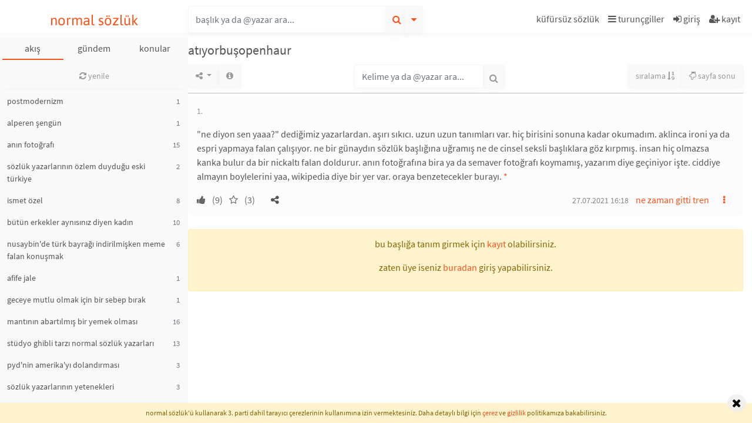

--- FILE ---
content_type: text/html; charset=UTF-8
request_url: https://normalsozluk.com/b/atiyorbusopenhaur--166316
body_size: 10428
content:
<!DOCTYPE html>
<html lang="tr">
<head>
  <!-- Global site tag (gtag.js) - Google Analytics -->
    <script async src="https://www.googletagmanager.com/gtag/js?id=G-JRH1DKRM2E" type="52ff2a59dfd2b4fa045a8854-text/javascript"></script>
    <script type="52ff2a59dfd2b4fa045a8854-text/javascript">
        window.dataLayer = window.dataLayer || [];
        function gtag(){dataLayer.push(arguments);}
        gtag('js', new Date());
        gtag('config', 'G-JRH1DKRM2E');
    </script>
    <!-- Google Tag Manager -->
    <script type="52ff2a59dfd2b4fa045a8854-text/javascript">(function(w,d,s,l,i){w[l]=w[l]||[];w[l].push({'gtm.start':
            new Date().getTime(),event:'gtm.js'});var f=d.getElementsByTagName(s)[0],
          j=d.createElement(s),dl=l!='dataLayer'?'&l='+l:'';j.async=true;j.src=
          'https://www.googletagmanager.com/gtm.js?id='+i+dl;f.parentNode.insertBefore(j,f);
      })(window,document,'script','dataLayer','GTM-T2DPJSLJ');</script>
    <!-- End Google Tag Manager -->

    <!-- Google tag (gtag.js) -->
    <script async src="https://www.googletagmanager.com/gtag/js?id=AW-11382989919" type="52ff2a59dfd2b4fa045a8854-text/javascript"></script>
    <script type="52ff2a59dfd2b4fa045a8854-text/javascript">
      window.dataLayer = window.dataLayer || [];
      function gtag(){dataLayer.push(arguments);}
      gtag('js', new Date());
      gtag('config', 'AW-11382989919');
    </script>
  <script type="52ff2a59dfd2b4fa045a8854-module" src="/pwabuilder-sw-register.js" rel="prefetch" crossorigin="anonymous"></script>
  <meta http-equiv="Content-Type" content="text/html; charset=UTF-8">
  <title>Atıyorbuşopenhaur - Normal Sözlük</title>
  <meta name="description" content="&quot;ne diyon sen yaaa?&quot; dediğimiz yazarlardan. aşırı sıkıcı. uzun uzun tanımları var. hiç birisini sonuna kadar okumadım. aklinca ironi ya da"/>
  <meta name="csrf-token" content="n8Md0jTyVgpW8G4MWiJKf6SxtCQbAmn3jmp2Xut9">
          <link rel="canonical" href="https://normalsozluk.com/b/atiyorbusopenhaur--166316"/>
      
<!-- Twitter Card data -->
  <meta name="twitter:card" content="summary">
  <meta name="twitter:site" content="Normal Sözlük">
  <meta name="twitter:title" content="Atıyorbuşopenhaur - Normal Sözlük">
  <meta name="twitter:description"
        content="&quot;ne diyon sen yaaa?&quot; dediğimiz yazarlardan. aşırı sıkıcı. uzun uzun tanımları var. hiç birisini sonuna kadar okumadım. aklinca ironi ya da">
  <meta name="twitter:creator" content="Normal Sözlük">
  <meta name="twitter:image"
        content="https://normalsozluk.com/images/kafa-og.jpg">

  <!-- Open Graph data -->
  
  <meta property="og:site_name" content="Normal Sözlük"/>
  <meta property="og:locale" content="tr_TR"/>
  <meta property="og:type" content="article"/>
  <meta property="og:url" content="https://normalsozluk.com/b/atiyorbusopenhaur--166316"/>
  <meta property="og:title" content="Atıyorbuşopenhaur - Normal Sözlük"/>
  <meta property="og:description" content="&quot;ne diyon sen yaaa?&quot; dediğimiz yazarlardan. aşırı sıkıcı. uzun uzun tanımları var. hiç birisini sonuna kadar okumadım. aklinca ironi ya da"/>
      <meta property="og:image" content="https://normalsozluk.com/images/kafa-og.jpg"/>
  
  <meta name="google-site-verification" content="Kj8spi0YNi9GdDbAE2xsii9mP_vq24g5Wvf2Lw9tRDM"/>
  <meta name="facebook-domain-verification" content="xvc6d46oegydwrgas9bznzi6krfmcj" />
  <meta name="viewport"
        content="width=device-width, viewport-fit=cover, initial-scale=1.0, maximum-scale=1.0, user-scalable=no"/>

  
  <link rel="apple-touch-icon" sizes="180x180" href="/favicon/apple-touch-icon.png?v=33ewje42J7d">
  <link rel="icon" type="image/png" sizes="32x32" href="/favicon/favicon-32x32.png?v=33ewje42J7d">
  <link rel="icon" type="image/png" sizes="16x16" href="/favicon/favicon-16x16.png?v=33ewje42J7d">
  <link rel="manifest" href="/favicon/site.webmanifest?v=33ewje42J7d">
  <link rel="mask-icon" href="/favicon/safari-pinned-tab.svg?v=33ewje42J7d" color="#5bbad5">
  <link rel="shortcut icon" href="/favicon/favicon.ico?v=33ewje42J7d">
  <meta name="apple-mobile-web-app-title" content="Normal S&ouml;zl&uuml;k">
  <meta name="application-name" content="Normal S&ouml;zl&uuml;k">
  <meta name="msapplication-TileColor" content="#da532c">
  <meta name="msapplication-config" content="/favicon/browserconfig.xml?v=33ewje42J7d">
  <meta name="theme-color" content="#ffffff">
  <script type="52ff2a59dfd2b4fa045a8854-text/javascript">window.entry_feed_pivot = null;</script>
  <script type="52ff2a59dfd2b4fa045a8854-text/javascript">var SITE_NAME = 'Normal Sözlük';var STICKY_TIMEOUT = '20';var activeinpagechats = [];</script>
<script src="/js/manifest.js?id=e2375e92ff7cfe19469aaf2bb1caf168" type="52ff2a59dfd2b4fa045a8854-text/javascript"></script>
<script src="/js/vendor.js?id=b0278411050f8a4b75b4a08d6559cdff" type="52ff2a59dfd2b4fa045a8854-text/javascript"></script>
<script src="/js/public.js?id=fa0166bb889919331d948a41199ee8b7" type="52ff2a59dfd2b4fa045a8854-text/javascript"></script>

  <link rel="preload" as="font" href="/fonts/Asap-Regular.ttf" crossorigin="anonymous">
  <link rel="preload" as="font" href="/fonts/SourceSansPro-Regular.ttf.woff2" crossorigin="anonymous">
  <link rel="preload" as="font"
        href="/fonts/vendor/font-awesome/fontawesome-webfont.woff2?20fd1704ea223900efa9fd4e869efb08"
        crossorigin="anonymous">
  <link rel="stylesheet" href="/css/app.css?id=5acf0468b19a52c28bd034eac115abbb">
  
  <!-- Meta Pixel Code -->
  <script type="52ff2a59dfd2b4fa045a8854-text/javascript">
    !function(f,b,e,v,n,t,s)
    {if(f.fbq)return;n=f.fbq=function(){n.callMethod?
        n.callMethod.apply(n,arguments):n.queue.push(arguments)};
      if(!f._fbq)f._fbq=n;n.push=n;n.loaded=!0;n.version='2.0';
      n.queue=[];t=b.createElement(e);t.async=!0;
      t.src=v;s=b.getElementsByTagName(e)[0];
      s.parentNode.insertBefore(t,s)}(window, document,'script',
        'https://connect.facebook.net/en_US/fbevents.js');
    fbq('init', '3654265034887498');
    fbq('track', 'PageView');
  </script>
  <noscript><img height="1" width="1" style="display:none"
                 src="https://www.facebook.com/tr?id=1112497259766713&ev=PageView&noscript=1"
    /></noscript>
  <!-- End Meta Pixel Code -->
</head>
<body class="" itemscope itemtype="https://schema.org/WebPage">
  <!-- Google Tag Manager (noscript) -->
  <noscript><iframe src="https://www.googletagmanager.com/ns.html?id=GTM-T2DPJSLJ" height="0" width="0" style="display:none;visibility:hidden"></iframe></noscript>
  <!-- End of Google Tag Manager (noscript) -->
<header id="topbar">
  <div class="container-fluid">
    <div class="row" id="topbarmenu">
      <div class="col-12 col-sm-6 col-md-3 col-lg-3" id="topnavlogo">
        <div class="navbartoggler d-md-none">
      <a href="/">
      

          </a>
    <script type="52ff2a59dfd2b4fa045a8854-text/javascript">var LT = true;</script>
  </div>

<div class="toplogo text-center">
            <a href="/">
        normal sözlük
      </a>
        </div>

<div class="navbartoggler d-sm-none">
  <a id="topnav-search-toggler">
    <i class="fa fa-search"></i>
  </a>
</div>
      </div>
      <nav class="d-none d-sm-flex col-12 col-sm-6 col-md-9" id="topnavsearch">
        <div class="mb-0 ml-0 mr-auto input-group" id="titlesearchcontainer">
    <input type="text" class="form-control" placeholder="başlık ya da @yazar ara..."
         id="titlesearch" name="titlesearch">

  <div class="input-group-append">
    <button class="btn btn-secondary text-primary" type="button" id="button_searchtitle">
      <i class="fa fa-search"></i>
    </button>
  </div>
  <div class="input-group-append">
    <button class="btn btn-secondary" type="button" id="titlesearchloading">
      <i class="fa fa-spinner fa-spin"></i>
    </button>
    <div class="input-group-append">
      <button class="btn btn-secondary text-primary blr0"
              type="button" id="titleAdvancedSearch"
              data-toggle="dropdown"
              data-display="static">
        <i class="fa fa-caret-down"></i>
      </button>
      <div class="dropdown-menu dropdown-menu-right" id="dropdownDetailedSearch"
           aria-labelledby="titleAdvancedSearch">
        <form class="p-3 detailedsearch_form" method="GET" action="/basliklar/ara">
  <div class="form-group row">
    <label for="input_detailedsearch_text" class="col-sm-4 col-form-label">kelime</label>
    <div class="col-sm-8">
      <input type="text" class="form-control" id="input_detailedsearch_text" name="search[text]"
             value="">
    </div>
  </div>
  <div class="form-group row">
    <label for="input_detailedsearch_author" class="col-sm-4 col-form-label">yazar</label>
    <div class="col-sm-8">
      <input type="text" class="form-control " id="input_detailedsearch_author"
             value="">
      <input type="hidden" class="form-control" id="input_detailedsearch_author_id" name="search[author_id]"
             value="">
    </div>
  </div>
  
  <div class="form-group row">
    <label for="input_detailedsearch_from" class="col-lg-4 col-md-12 col-form-label">ne zaman?</label>
    <div class="col-lg-4 col-md-6 mb-2 mb-md-0">
      <input type="text" name="search[from]" id="input_detailedsearch_from" placeholder="buradan"
             class="form-control searchdatepicker" value="" readonly>
    </div>
    <div class="col-lg-4 col-md-6 mb-2 mb-md-0">
      <input type="text" name="search[to]" id="input_detailedsearch_to" placeholder="buraya"
             class="form-control searchdatepicker" value="" readonly>
    </div>
  </div>
  <div class="form-group row">
    <div class="col-12">
      <button type="submit" class="btn btn-primary btn-sm float-left">detaylı ara</button>
      <button type="button" class="btn btn-secondary btn-sm float-right" id="button_detailedsearch_clear">temizle</button>
    </div>
  </div>
</form>
      </div>
    </div>
  </div>
</div>
        <nav class="d-none d-md-flex justify-content-md-end" id="topnav-right">
      <a class="nav-link" title="küfürsüz sözlük" role="button"
       href="/b/kufursuz-sozluk--88792">
      <span>küfürsüz sözlük</span>
    </a>
    <a class="nav-link frame-toggler"
       data-target="#hamburger-menu"
       title="turunçgiller"
       style="position: relative;">
      <i class="fa fa-bars"></i> turunçgiller
    </a>
          <a class="nav-link button_signin" title="giriş" role="button">
        <i class="fa fa-sign-in"></i>
        <span>giriş</span>
      </a>
      <a class="nav-link button_signup" title="kayıt" role="button">
        <i class="fa fa-user-plus"></i>
        <span>kayıt</span>
      </a>
      </nav>
      </nav>
    </div>
  </div>
</header><div id="footer-mobile-nav" class="fixed-bottom d-flex d-md-none">
      <a class="bottom-menu-item kafa" href="/basliklar/akis"> </a>
        <a class="bottom-menu-item color-mode-toggler" data-value="" role="button"> </a>
        <a class="bottom-menu-item button_signin" title="giriş" role="button"> </a>
    <a class="bottom-menu-item button_signup" title="kayıt" role="button"> </a>
    <a class="bottom-menu-item menu frame-toggler" href="#" data-target="#hamburger-menu" onclick="if (!window.__cfRLUnblockHandlers) return false; " data-cf-modified-52ff2a59dfd2b4fa045a8854-=""> </a>
  </div>
<aside id="lfw"
       class=" px-1 mt-md-2"
       itemscope itemtype="https://schema.org/SiteNavigationElement">
      <nav class="nav d-block" id="categories-container"
     itemscope itemtype="https://schema.org/SiteNavigationElement">
  <div class="d-flex" id="categories">
    <a class="cat-btn nav-link loadleft-md active-session" href="/basliklar/akis">akış</a>
    <a class="cat-btn nav-link loadleft-md "
       href="/basliklar/category/gundem">gündem</a>
    <div class="cat-btn">
      <a class="nav-link" rel="button" data-toggle="dropdown" style="cursor: pointer;">konular</a>
      <div class="dropdown-menu dropdown-menu-right">
        <a class="dropdown-item loadleft-md" href="/basliklar/rastgele">rastgele</a>
                <a class="dropdown-item loadleft-md" href="/basliklar/category/kitap">kitap</a>

        <a class="dropdown-item loadleft-md" href="/basliklar/category/film">film</a>
        <a class="dropdown-item loadleft-md" href="/basliklar/category/dizi">dizi</a>
        <a class="dropdown-item loadleft-md" href="/basliklar/category/muzik">müzik</a>
        <a class="dropdown-item loadleft-md" href="/basliklar/category/yardimlasma">yardımlaşma</a>
        <a class="dropdown-item loadleft-md" href="/basliklar/category/ozellik">özellik</a>
        <a class="dropdown-item loadleft-md" href="/basliklar/category/bilgi">bilgi</a>
        <a class="dropdown-item loadleft-md" href="/basliklar/category/spor">spor</a>
        <a class="dropdown-item loadleft-md" href="/basliklar/nickalti">nickaltı</a>
        <a class="dropdown-item loadleft-md" href="/basliklar/category/listeler">listeler</a>
        <a class="dropdown-item loadleft-md" href="/basliklar/category/sozluk">sözlük</a>





        <a class="dropdown-item loadleft-md" href="/basliklar/category/basiboslar">başıboşlar</a>
      </div>
    </div>
  </div>
</nav>
    <div id="leftframe" class="stickcontainer d-none d-md-block">
          <script type="52ff2a59dfd2b4fa045a8854-text/javascript">
    window.delay_entry_feed = true;
  </script>
  <script type="52ff2a59dfd2b4fa045a8854-text/javascript">
    window.reset_feed_pivot = 1;
    window.entry_feed_pivot_new = 3857695;
    if (window.entry_feed_pivot == null || window.reset_feed_pivot) {
      window.entry_feed_pivot = window.entry_feed_pivot_new;
    }
  </script>


<div class="sticktop py-1 clearfix"
     data-stickbginherit="#lfw"
     data-ew="6"
     data-et="64"
     data-z-index="4"
     data-use-position="1">

  <div class="clearfix">
          <div class="d-flex flex-wrap">
  
              <a class="btn btn-secondary btn-sm loadleft border-0 btn-block"
       title="yenile"
       href="/basliklar/akis">
      <i class="fa fa-refresh"></i> yenile
      <span class="badge badge-square badge-default hidden"
            title="yeni tanım sayısı"
            id="notify_new_entry_count">0</span>
    </a>
        </div>      </div>
</div>

<div class="clearfix">
    <div class="text-center">
      </div>
      <div class="list-group">
                                              <div class="list-group-item list-group-item-action p-0 ">
      <a class="loadcenter d-block pl-2 py-2 pr-4"
         href="https://normalsozluk.com/b/postmodernizm--50021?goster=akis"
        rel="nofollow">
                                                        postmodernizm
      </a>
              <span class="titlelist-entrycount">
          1
        </span>
          </div>
                                          <div class="list-group-item list-group-item-action p-0 ">
      <a class="loadcenter d-block pl-2 py-2 pr-4"
         href="https://normalsozluk.com/b/alperen-sengun--27878?goster=akis"
        rel="nofollow">
                                                        alperen şengün
      </a>
              <span class="titlelist-entrycount">
          1
        </span>
          </div>
                                          <div class="list-group-item list-group-item-action p-0 ">
      <a class="loadcenter d-block pl-2 py-2 pr-4"
         href="https://normalsozluk.com/b/anin-fotografi--12160?goster=akis"
        rel="nofollow">
                                                        anın fotoğrafı
      </a>
              <span class="titlelist-entrycount">
          15
        </span>
          </div>
                                          <div class="list-group-item list-group-item-action p-0 ">
      <a class="loadcenter d-block pl-2 py-2 pr-4"
         href="https://normalsozluk.com/b/sozluk-yazarlarinin-ozlem-duydugu-eski-turkiye--432649?goster=akis"
        rel="nofollow">
                                                        sözlük yazarlarının özlem duyduğu eski türkiye
      </a>
              <span class="titlelist-entrycount">
          2
        </span>
          </div>
                                          <div class="list-group-item list-group-item-action p-0 ">
      <a class="loadcenter d-block pl-2 py-2 pr-4"
         href="https://normalsozluk.com/b/ismet-ozel--3898?goster=akis"
        rel="nofollow">
                                                        ismet özel
      </a>
              <span class="titlelist-entrycount">
          8
        </span>
          </div>
                                          <div class="list-group-item list-group-item-action p-0 ">
      <a class="loadcenter d-block pl-2 py-2 pr-4"
         href="https://normalsozluk.com/b/butun-erkekler-aynisiniz-diyen-kadin--3735?goster=akis"
        rel="nofollow">
                                                        bütün erkekler aynısınız diyen kadın
      </a>
              <span class="titlelist-entrycount">
          10
        </span>
          </div>
                                          <div class="list-group-item list-group-item-action p-0 ">
      <a class="loadcenter d-block pl-2 py-2 pr-4"
         href="https://normalsozluk.com/b/nusaybin-de-turk-bayragi-indirilmisken-meme-falan-konusmak--434686"
        >
                                                        nusaybin&#039;de türk bayrağı indirilmişken meme falan  konuşmak
      </a>
              <span class="titlelist-entrycount">
          6
        </span>
          </div>
                                                    <div class="list-group-item list-group-item-action p-0 ">
      <a class="loadcenter d-block pl-2 py-2 pr-4"
         href="https://normalsozluk.com/b/afife-jale--47245?goster=akis"
        rel="nofollow">
                                                        afife jale
      </a>
              <span class="titlelist-entrycount">
          1
        </span>
          </div>
                                          <div class="list-group-item list-group-item-action p-0 ">
      <a class="loadcenter d-block pl-2 py-2 pr-4"
         href="https://normalsozluk.com/b/geceye-mutlu-olmak-icin-bir-sebep-birak--200668?goster=akis"
        rel="nofollow">
                                                        geceye mutlu olmak için bir sebep bırak
      </a>
              <span class="titlelist-entrycount">
          1
        </span>
          </div>
                                          <div class="list-group-item list-group-item-action p-0 ">
      <a class="loadcenter d-block pl-2 py-2 pr-4"
         href="https://normalsozluk.com/b/mantinin-abartilmis-bir-yemek-olmasi--10755?goster=akis"
        rel="nofollow">
                                                        mantının abartılmış bir yemek olması
      </a>
              <span class="titlelist-entrycount">
          16
        </span>
          </div>
                                          <div class="list-group-item list-group-item-action p-0 ">
      <a class="loadcenter d-block pl-2 py-2 pr-4"
         href="https://normalsozluk.com/b/studyo-ghibli-tarzi-normal-sozluk-yazarlari--400937?goster=akis"
        rel="nofollow">
                                                        stüdyo ghibli tarzı normal sözlük yazarları
      </a>
              <span class="titlelist-entrycount">
          13
        </span>
          </div>
                                          <div class="list-group-item list-group-item-action p-0 ">
      <a class="loadcenter d-block pl-2 py-2 pr-4"
         href="https://normalsozluk.com/b/pyd-nin-amerika-yi-dolandirmasi--434698"
        >
                                                        pyd&#039;nin amerika&#039;yı dolandırması
      </a>
              <span class="titlelist-entrycount">
          3
        </span>
          </div>
                                          <div class="list-group-item list-group-item-action p-0 ">
      <a class="loadcenter d-block pl-2 py-2 pr-4"
         href="https://normalsozluk.com/b/sozluk-yazarlarinin-yetenekleri--372220?goster=akis"
        rel="nofollow">
                                                        sözlük yazarlarının yetenekleri
      </a>
              <span class="titlelist-entrycount">
          3
        </span>
          </div>
                                          <div class="list-group-item list-group-item-action p-0 ">
      <a class="loadcenter d-block pl-2 py-2 pr-4"
         href="https://normalsozluk.com/b/baba--1118?goster=akis"
        rel="nofollow">
                                                        baba
      </a>
              <span class="titlelist-entrycount">
          1
        </span>
          </div>
                                          <div class="list-group-item list-group-item-action p-0 ">
      <a class="loadcenter d-block pl-2 py-2 pr-4"
         href="https://normalsozluk.com/b/cocukken-kendinizi-en-havali-hissettiginiz-an--67771?goster=akis"
        rel="nofollow">
                                                        çocukken kendinizi en havalı hissettiğiniz an
      </a>
              <span class="titlelist-entrycount">
          9
        </span>
          </div>
                                          <div class="list-group-item list-group-item-action p-0 ">
      <a class="loadcenter d-block pl-2 py-2 pr-4"
         href="https://normalsozluk.com/b/cyrano-de-bergerac--52815?goster=akis"
        rel="nofollow">
                                                        cyrano de bergerac
      </a>
              <span class="titlelist-entrycount">
          1
        </span>
          </div>
                                          <div class="list-group-item list-group-item-action p-0 ">
      <a class="loadcenter d-block pl-2 py-2 pr-4"
         href="https://normalsozluk.com/b/akilli-telefon--4485?goster=akis"
        rel="nofollow">
                                                        akıllı telefon
      </a>
              <span class="titlelist-entrycount">
          1
        </span>
          </div>
                                          <div class="list-group-item list-group-item-action p-0 ">
      <a class="loadcenter d-block pl-2 py-2 pr-4"
         href="https://normalsozluk.com/b/erkek-adam-kimseye-asik-olmaz-sozu--434700"
        >
                                                        erkek adam kimseye aşık olmaz sözü
      </a>
              <span class="titlelist-entrycount">
          1
        </span>
          </div>
                                          <div class="list-group-item list-group-item-action p-0 ">
      <a class="loadcenter d-block pl-2 py-2 pr-4"
         href="https://normalsozluk.com/b/cift-isim--434699"
        >
                                                        çift isim
      </a>
              <span class="titlelist-entrycount">
          1
        </span>
          </div>
                                          <div class="list-group-item list-group-item-action p-0 ">
      <a class="loadcenter d-block pl-2 py-2 pr-4"
         href="https://normalsozluk.com/b/meyhaneye-meyhane-demenin-yasaklanmasi--73731?goster=akis"
        rel="nofollow">
                                                        meyhaneye meyhane demenin yasaklanması
      </a>
              <span class="titlelist-entrycount">
          2
        </span>
          </div>
                                          <div class="list-group-item list-group-item-action p-0 ">
      <a class="loadcenter d-block pl-2 py-2 pr-4"
         href="https://normalsozluk.com/b/iki-erkek-taniyip-butun-erkekler-aynisiniz-demek--293826?goster=akis"
        rel="nofollow">
                                                        iki erkek tanıyıp bütün erkekler aynısınız demek
      </a>
              <span class="titlelist-entrycount">
          4
        </span>
          </div>
                                          <div class="list-group-item list-group-item-action p-0 ">
      <a class="loadcenter d-block pl-2 py-2 pr-4"
         href="https://normalsozluk.com/b/sozluk-yazarlarinin-soylemek-istedikleri--47822?goster=akis"
        rel="nofollow">
                                                        sözlük yazarlarının söylemek istedikleri
      </a>
              <span class="titlelist-entrycount">
          1
        </span>
          </div>
                                          <div class="list-group-item list-group-item-action p-0 ">
      <a class="loadcenter d-block pl-2 py-2 pr-4"
         href="https://normalsozluk.com/b/osmanli--23330?goster=akis"
        rel="nofollow">
                                                        osmanlı
      </a>
              <span class="titlelist-entrycount">
          3
        </span>
          </div>
                                          <div class="list-group-item list-group-item-action p-0 ">
      <a class="loadcenter d-block pl-2 py-2 pr-4"
         href="https://normalsozluk.com/b/rusen-cakir-mumtaz-er-turkone-sohbeti--434697"
        >
                                                        ruşen çakır mümtaz er türköne sohbeti
      </a>
              <span class="titlelist-entrycount">
          1
        </span>
          </div>
                                          <div class="list-group-item list-group-item-action p-0 ">
      <a class="loadcenter d-block pl-2 py-2 pr-4"
         href="https://normalsozluk.com/b/poetika-tatile-cikiyor--434696"
        >
                                                        poetika tatile çıkıyor
      </a>
              <span class="titlelist-entrycount">
          10
        </span>
          </div>
                                          <div class="list-group-item list-group-item-action p-0 ">
      <a class="loadcenter d-block pl-2 py-2 pr-4"
         href="https://normalsozluk.com/b/sadettin-saran-in-bjk-li-cocugun-suratina-imza-atmasi--434629"
        >
                                                        sadettin saran’ın bjk’li çocuğun suratına imza atması
      </a>
              <span class="titlelist-entrycount">
          10
        </span>
          </div>
                                          <div class="list-group-item list-group-item-action p-0 ">
      <a class="loadcenter d-block pl-2 py-2 pr-4"
         href="https://normalsozluk.com/b/bu-ulkede-laiklik-kilifi-altinda-muslumanlara-yonelik-nefret-var--3550?goster=akis"
        rel="nofollow">
                                                        bu ülkede laiklik kılıfı altında müslümanlara yönelik nefret var
      </a>
              <span class="titlelist-entrycount">
          3
        </span>
          </div>
                                          <div class="list-group-item list-group-item-action p-0 ">
      <a class="loadcenter d-block pl-2 py-2 pr-4"
         href="https://normalsozluk.com/b/normal-sozluk-yazarlarinin-cizimleri--10810?goster=akis"
        rel="nofollow">
                                                        normal sözlük yazarlarının çizimleri
      </a>
              <span class="titlelist-entrycount">
          3
        </span>
          </div>
                                          <div class="list-group-item list-group-item-action p-0  font-weight-bold">
      <a class="loadcenter d-block pl-2 py-2 pr-4"
         href="https://normalsozluk.com/b/soru-cevap-oyunu--432360?goster=akis"
        rel="nofollow">
                                                        soru cevap oyunu
      </a>
              <span class="titlelist-entrycount">
          7
        </span>
          </div>
                                          <div class="list-group-item list-group-item-action p-0 ">
      <a class="loadcenter d-block pl-2 py-2 pr-4"
         href="https://normalsozluk.com/b/bir-ustteki-yazar-hakkinda-dusunulenler--3250?goster=akis"
        rel="nofollow">
                                                        bir üstteki yazar hakkında düşünülenler
      </a>
              <span class="titlelist-entrycount">
          37
        </span>
          </div>
                                          <div class="list-group-item list-group-item-action p-0 ">
      <a class="loadcenter d-block pl-2 py-2 pr-4"
         href="https://normalsozluk.com/b/kosem-sultan--11156?goster=akis"
        rel="nofollow">
                                                        kösem sultan
      </a>
              <span class="titlelist-entrycount">
          1
        </span>
          </div>
                                          <div class="list-group-item list-group-item-action p-0 ">
      <a class="loadcenter d-block pl-2 py-2 pr-4"
         href="https://normalsozluk.com/b/hakliyim-cunku-memem-var--49973?goster=akis"
        rel="nofollow">
                                                        haklıyım çünkü memem var
      </a>
              <span class="titlelist-entrycount">
          25
        </span>
          </div>
                                          <div class="list-group-item list-group-item-action p-0 ">
      <a class="loadcenter d-block pl-2 py-2 pr-4"
         href="https://normalsozluk.com/b/naruto--8854?goster=akis"
        rel="nofollow">
                          <i class="fa-sm fa fa-film mr-1"
             data-toggle="tooltip" data-placement="auto" data-animation="false"
             title="dizi-film"></i>
                          <i class="fa-sm fa fa-book mr-1"
             data-toggle="tooltip" data-placement="auto" data-animation="false"
             title="kitap"></i>
                                        naruto
      </a>
              <span class="titlelist-entrycount">
          2
        </span>
          </div>
                                          <div class="list-group-item list-group-item-action p-0 ">
      <a class="loadcenter d-block pl-2 py-2 pr-4"
         href="https://normalsozluk.com/b/sozluk-zabitasi--434695"
        >
                                                        sözlük zabıtası
      </a>
              <span class="titlelist-entrycount">
          3
        </span>
          </div>
                                          <div class="list-group-item list-group-item-action p-0 ">
      <a class="loadcenter d-block pl-2 py-2 pr-4"
         href="https://normalsozluk.com/b/citizen--434693"
        >
                                                        citizen
      </a>
              <span class="titlelist-entrycount">
          1
        </span>
          </div>
                                          <div class="list-group-item list-group-item-action p-0 ">
      <a class="loadcenter d-block pl-2 py-2 pr-4"
         href="https://normalsozluk.com/b/kendimce-dusunceler--434692"
        >
                                                        kendimce düşünceler
      </a>
              <span class="titlelist-entrycount">
          1
        </span>
          </div>
                                          <div class="list-group-item list-group-item-action p-0 ">
      <a class="loadcenter d-block pl-2 py-2 pr-4"
         href="https://normalsozluk.com/b/an-itibariyla-yazarlarin-nerede-olup-ne-hissettigi--159956?goster=akis"
        rel="nofollow">
                                                        an itibarıyla yazarların nerede olup ne hissettiği
      </a>
              <span class="titlelist-entrycount">
          3
        </span>
          </div>
                                          <div class="list-group-item list-group-item-action p-0 ">
      <a class="loadcenter d-block pl-2 py-2 pr-4"
         href="https://normalsozluk.com/b/caresizlik--1555?goster=akis"
        rel="nofollow">
                                                        çaresizlik
      </a>
              <span class="titlelist-entrycount">
          4
        </span>
          </div>
                                          <div class="list-group-item list-group-item-action p-0 ">
      <a class="loadcenter d-block pl-2 py-2 pr-4"
         href="https://normalsozluk.com/b/cephede-3375-kitap-okumak--434441?goster=akis"
        rel="nofollow">
                                                        cephede 3375 kitap okumak
      </a>
              <span class="titlelist-entrycount">
          1
        </span>
          </div>
                                          <div class="list-group-item list-group-item-action p-0 ">
      <a class="loadcenter d-block pl-2 py-2 pr-4"
         href="https://normalsozluk.com/b/balon-kokusu--434691"
        >
                                                        balon kokusu
      </a>
              <span class="titlelist-entrycount">
          1
        </span>
          </div>
                                          <div class="list-group-item list-group-item-action p-0 ">
      <a class="loadcenter d-block pl-2 py-2 pr-4"
         href="https://normalsozluk.com/b/chatgpt--287090?goster=akis"
        rel="nofollow">
                                                        chatgpt
      </a>
              <span class="titlelist-entrycount">
          1
        </span>
          </div>
                                          <div class="list-group-item list-group-item-action p-0 ">
      <a class="loadcenter d-block pl-2 py-2 pr-4"
         href="https://normalsozluk.com/b/once-ekonomik-istikrar-sonra-estetik-cerrahi--434689"
        >
                                                        önce ekonomik istikrar sonra estetik cerrahi
      </a>
              <span class="titlelist-entrycount">
          2
        </span>
          </div>
                                          <div class="list-group-item list-group-item-action p-0 ">
      <a class="loadcenter d-block pl-2 py-2 pr-4"
         href="https://normalsozluk.com/b/hirsizlik-uyusturucu-ve-cinsel-suclarin-patlama-yapmasi--82691?goster=akis"
        rel="nofollow">
                                                        hırsızlık uyuşturucu ve cinsel suçların patlama yapması
      </a>
              <span class="titlelist-entrycount">
          7
        </span>
          </div>
                                          <div class="list-group-item list-group-item-action p-0 ">
      <a class="loadcenter d-block pl-2 py-2 pr-4"
         href="https://normalsozluk.com/b/avrat-mahlasiyla-sozluge-giris-yapan-komunist--434690"
        >
                                                        avrat mahlasıyla sözlüğe giriş yapan komünist
      </a>
              <span class="titlelist-entrycount">
          1
        </span>
          </div>
                                          <div class="list-group-item list-group-item-action p-0 ">
      <a class="loadcenter d-block pl-2 py-2 pr-4"
         href="https://normalsozluk.com/b/dunyanin-en-degerli-500-markasi--434688"
        >
                                                        dünyanın en değerli 500 markası
      </a>
              <span class="titlelist-entrycount">
          4
        </span>
          </div>
                                          <div class="list-group-item list-group-item-action p-0 ">
      <a class="loadcenter d-block pl-2 py-2 pr-4"
         href="https://normalsozluk.com/b/icindeki-cocugu-besleyen-yazarlar--198973?goster=akis"
        rel="nofollow">
                                                        içindeki çocuğu besleyen yazarlar
      </a>
              <span class="titlelist-entrycount">
          1
        </span>
          </div>
                                          <div class="list-group-item list-group-item-action p-0 ">
      <a class="loadcenter d-block pl-2 py-2 pr-4"
         href="https://normalsozluk.com/b/bu-gece-uyumayan-yazarlarin-tarihe-taniklik-etmesi--178895?goster=akis"
        rel="nofollow">
                                                        bu gece uyumayan yazarların tarihe tanıklık etmesi
      </a>
              <span class="titlelist-entrycount">
          4
        </span>
          </div>
                                          <div class="list-group-item list-group-item-action p-0 ">
      <a class="loadcenter d-block pl-2 py-2 pr-4"
         href="https://normalsozluk.com/b/21-ocak-2026-galatasaray-atletico-madrid-maci--422186?goster=akis"
        rel="nofollow">
                                                        21 ocak 2026 galatasaray atletico madrid maçı
      </a>
              <span class="titlelist-entrycount">
          2
        </span>
          </div>
                                          <div class="list-group-item list-group-item-action p-0 ">
      <a class="loadcenter d-block pl-2 py-2 pr-4"
         href="https://normalsozluk.com/b/gundemi-en-iyi-anlatan-video--146107?goster=akis"
        rel="nofollow">
                                                        gündemi en iyi anlatan video
      </a>
              <span class="titlelist-entrycount">
          1
        </span>
          </div>
                                                                                  <div class="list-group-item list-group-item-action p-0 ">
      <a class="loadcenter d-block pl-2 py-2 pr-4"
         href="https://normalsozluk.com/b/esra-erol--1166?goster=akis"
        rel="nofollow">
                                                        esra erol
      </a>
              <span class="titlelist-entrycount">
          1
        </span>
          </div>
                                          <div class="list-group-item list-group-item-action p-0 ">
      <a class="loadcenter d-block pl-2 py-2 pr-4"
         href="https://normalsozluk.com/b/mehmet-murat-calik-serbest-birakilsin--434687"
        >
                                                        mehmet murat çalık serbest bırakılsın
      </a>
              <span class="titlelist-entrycount">
          4
        </span>
          </div>
                                                              <div class="list-group-item list-group-item-action p-0 ">
      <a class="loadcenter d-block pl-2 py-2 pr-4"
         href="https://normalsozluk.com/b/sozluk-yazarlarinin-fotograflari--34629?goster=akis"
        rel="nofollow">
                                                        sözlük yazarlarının fotoğrafları
      </a>
              <span class="titlelist-entrycount">
          11
        </span>
          </div>
                                          <div class="list-group-item list-group-item-action p-0 ">
      <a class="loadcenter d-block pl-2 py-2 pr-4"
         href="https://normalsozluk.com/b/aksamin-turk-sanat-musikisi-eseri--189477?goster=akis"
        rel="nofollow">
                                                        akşamın türk sanat musikisi eseri
      </a>
              <span class="titlelist-entrycount">
          2
        </span>
          </div>
                                          <div class="list-group-item list-group-item-action p-0 ">
      <a class="loadcenter d-block pl-2 py-2 pr-4"
         href="https://normalsozluk.com/b/rockosfer--214846?goster=akis"
        rel="nofollow">
                                                        rockosfer
      </a>
              <span class="titlelist-entrycount">
          1
        </span>
          </div>
                                          <div class="list-group-item list-group-item-action p-0 ">
      <a class="loadcenter d-block pl-2 py-2 pr-4"
         href="https://normalsozluk.com/b/ios-26-2--434680"
        >
                                                        ios 26.2
      </a>
              <span class="titlelist-entrycount">
          5
        </span>
          </div>
                                          <div class="list-group-item list-group-item-action p-0  font-weight-bold">
      <a class="loadcenter d-block pl-2 py-2 pr-4"
         href="https://normalsozluk.com/b/iyi-geceler-sozluk--42263?goster=akis"
        rel="nofollow">
                                                        iyi geceler sözlük
      </a>
              <span class="titlelist-entrycount">
          1
        </span>
          </div>
  </div>
  </div>
<div class="text-center mt-2 mb-3 mr-2 d-block">
    <a href="/basliklar/akis?page=2" class="loadleft">devamı ...</a>
  </div>

      </div>
</aside>
<div class="container-fluid" id="bodycontainer">
  <div class="row" id="cfwr">
    <div id="cfw" class="col-md-9 offset-md-3 col-sm-12 stickcontainer">
      <main id="centerframe">
                        <script type="application/ld+json">
  {
    "@context": "https://schema.org",
    "@type": "BreadcrumbList",
    "itemListElement": [
      {
        "@type": "ListItem",
        "position": 1,
        "name": "Ana Sayfa",
        "item":  "https://normalsozluk.com"
      },
      {
        "@type": "ListItem",
        "position": 2,
        "name": "atıyorbuşopenhaur",
        "item": "https://normalsozluk.com/b/atiyorbusopenhaur--166316"
      }
    ]
  }
  </script>
          <span class="xhr-mt" style="display: none;">Atıyorbuşopenhaur - Normal Sözlük</span>
        <span class="xhr-mdesc" style="display: none;">&amp;quot;ne diyon sen yaaa?&amp;quot; dediğimiz yazarlardan. aşırı sıkıcı. uzun uzun tanımları var. hiç birisini sonuna kadar okumadım. aklinca ironi ya da</span>
        <span class="xhr-cnn" style="display: none;">https://normalsozluk.com/b/atiyorbusopenhaur--166316</span>
      <div class="my-2">
      </div>
    <div class="has-side-ad-">
    <div id="entriesheadingcontainer">
      <header class="clearfix my-1">
                  <h1 class="float-left">
          <a href="https://normalsozluk.com/b/atiyorbusopenhaur--166316" itemprop="url"><span itemprop="name">atıyorbuşopenhaur</span></a>
        </h1>
            
      
      
        <div class="float-right">
          </div>
  </header>

  <div class="clearfix" id="container-list-header-buttons">
    <div class="mb-2 i-1">
      <div class="btn-group btn-group-sm mr-2">
        <div class="btn-group btn-group-sm" role="group">
  <button id="dropdown-title-share" type="button" class="btn btn-secondary dropdown-toggle" data-toggle="dropdown"
          aria-haspopup="true" aria-expanded="false">
    <i class="fa fa-share-alt"></i>
  </button>
    <div class="dropdown-menu dropdown-menu-left" aria-labelledby="dropdown-title-share">
    <a class="dropdown-item cursor" onclick="if (!window.__cfRLUnblockHandlers) return false; return copyToClipboard('https://normalsozluk.com/b/atiyorbusopenhaur--166316')" data-cf-modified-52ff2a59dfd2b4fa045a8854-="">
      <i class="fa fa-link"></i> Link'i kopyala</a>
    <a class="dropdown-item" rel="nofollow noopener" onclick="if (!window.__cfRLUnblockHandlers) return false; return confirm('Whatsapp\'ta Paylaş?');" href="whatsapp://send?text=https://normalsozluk.com/b/atiyorbusopenhaur--166316" data-cf-modified-52ff2a59dfd2b4fa045a8854-="">
      <i class="fa fa-whatsapp"></i> Whatsapp'ta paylaş
    </a>
    <a class="dropdown-item" href="https://www.facebook.com/sharer.php?u=https://normalsozluk.com/b/atiyorbusopenhaur--166316" target="_blank" rel="nofollow noopener" onclick="if (!window.__cfRLUnblockHandlers) return false; return confirm('Facebook\'ta Paylaş?');" data-cf-modified-52ff2a59dfd2b4fa045a8854-="">
      <i class="fa fa-facebook"></i> Facebook'ta paylaş
    </a>
    <a class="dropdown-item" href="https://twitter.com/intent/tweet?text=https://normalsozluk.com/b/atiyorbusopenhaur--166316%20:%20at%C4%B1yorbu%C5%9Fopenhaur" target="_blank" rel="nofollow noopener" onclick="if (!window.__cfRLUnblockHandlers) return false; return confirm('Twitter\'da Paylaş?');" data-cf-modified-52ff2a59dfd2b4fa045a8854-="">
      <i class="fa fa-twitter"></i> Twitter'da paylaş
    </a>
    <a class="dropdown-item" href="https://telegram.me/share/url?url=https://normalsozluk.com/b/atiyorbusopenhaur--166316&text=at%C4%B1yorbu%C5%9Fopenhaur" target="_blank" rel="nofollow noopener" onclick="if (!window.__cfRLUnblockHandlers) return false; return confirm('Telegram\'da Paylaş?');" data-cf-modified-52ff2a59dfd2b4fa045a8854-="">
      <i class="fa fa-telegram"></i> Telegram'da paylaş</a>
  </div>
</div>                  <button type="button" class="btn btn-secondary titleinfo">
            <i title="başlık bilgisi"
               class="fa fa-info-circle"> </i>
          </button>
                          <button type="button" class="btn btn-secondary d-inline-block d-md-none" onclick="if (!window.__cfRLUnblockHandlers) return false; $('#container-search-in-title').toggle();" data-cf-modified-52ff2a59dfd2b4fa045a8854-="">
          <i class="fa fa-search"></i>
        </button>
      </div>
    </div>
    <div class="mb-2 i-2" id="container-search-in-title">
      <form class="form-inline" method="GET" action="/b/atiyorbusopenhaur--166316">
  <div class="input-group">
    <input type="text" name="q" placeholder="Kelime ya da @yazar ara..."
           value=""
           class="form-control"/>
      <span class="input-group-btn">
        <button class="btn btn-secondary blr0 bln"
                id="button_searchinentries"
                type="submit">
          <i class="fa fa-search"></i>
        </button>
      </span>
  </div>
</form>    </div>
    <div class="mb-2 i-3 text-right">
      <div class="btn-group btn-group-sm" role="group">
                                        <div class="btn-group btn-group-sm" role="group">
  <button type="button" class="btn btn-secondary btn-sm"
          data-toggle="dropdown">
    <span class="d-none d-sm-inline d-md-none d-xl-inline">sıralama</span>
    <i class="fa fa-sort-numeric-asc"></i>
  </button>
  <div class="dropdown-menu dropdown-menu-right">
    <a class="dropdown-item loadcenter " rel="nofollow"
       href="https://normalsozluk.com/b/atiyorbusopenhaur--166316?sort=createddate&amp;order=desc">
      <i class="fa fa-sort-amount-desc mr-2"></i>yeniden eskiye
    </a>
    <a class="dropdown-item loadcenter " rel="nofollow"
       href="https://normalsozluk.com/b/atiyorbusopenhaur--166316?sort=createddate&amp;order=asc">
      <i class="fa fa-sort-amount-asc mr-2"></i>eskiden yeniye
    </a>
          <a class="dropdown-item loadcenter " rel="nofollow"
         href="https://normalsozluk.com/b/atiyorbusopenhaur--166316?sort=likedcount&amp;order=desc">
        <i class="fa fa-thumbs-up mr-2"></i>en beğenilen
      </a>
            <a class="dropdown-item loadcenter " rel="nofollow"
       href="https://normalsozluk.com/b/atiyorbusopenhaur--166316?sort=favoritedcount&amp;order=desc">
      <i class="fa fa-star mr-2"></i>en çok favorilenen
    </a>
  </div>
</div>
                          <button class="btn btn-secondary entryscrollbottom">
          <i class="fa fa-hand-o-down"></i>
          <span class="d-none d-sm-inline">sayfa sonu</span>
        </button>
      </div>
    </div>
  </div>

      <div id="titleinfobox" style="display: none;" class="alert alert-info mb-2">
              <p>
          başlık &quot;<a href="/yazar/ne-zaman-gitti-tren--7643" class="text-primary">ne zaman gitti tren</a>&quot;
          tarafından 27.07.2021 16:18 tarihinde açılmıştır.
        </p>
                    <p>nickaltı sahibi yazar profili: <a href="/yazar/atiyorbusopenhaur--17750" class="">atıyorbuşopenhaur</a></p>
                </div>
                </div>

    
                                      <div class="entry " data-entryid="1163285">
  <div class="entrytop">
      1.
              <div class="float-right entrytopright" data-entry-id="1163285">
    <a title="entry no" role="button">#1163285
      <i class="icon-link"></i>
    </a>
  </div>
</div>  <div class="clearfix py-3">
    <div class="entrybody ">
  <div class="entrytext" id="entrytext-1163285">
          &quot;ne diyon sen yaaa?&quot; dediğimiz yazarlardan. aşırı sıkıcı. uzun uzun tanımları var. hiç birisini sonuna kadar okumadım.  aklinca ironi ya da espri yapmaya falan çalışıyor. ne bir günaydın sözlük başlığına uğramış ne de cinsel seksli başlıklara göz kırpmış.  insan hiç olmazsa kanka bulur da bir nickaltı falan doldurur. anın fotoğrafına bira ya da semaver fotoğrafı koymamış, yazarım diye geçiniyor işte. ciddiye almayın boylelerini yaa, wikipedia diye bir yer var. oraya benzetecekler burayı. <span role="button" data-trigger="hover click" data-animation="false" data-toggle="tooltip" data-placement="top" data-html="true" title="<a rel='nofollow' href='/baslik/buraya%20kadar%20okuyup%20kalp%20krizi%20ge%C3%A7irmemi%C5%9Ftir%20umarim.%20%C5%9Faka%20yapt%C4%B1m%20%C3%A7%C3%BCnk%C3%BC'>buraya kadar okuyup kalp krizi geçirmemiştir umarim. şaka yaptım çünkü</a>">*</span>
      </div>
  <div class="entry_readmore">devamını gör...</div>
</div>  </div>
  <div class="entrybar clearfix" data-entryid="1163285" id="entrybar-1163285">
  <div class="float-left mb-2 mb-md-0">
                  <i class="fa fa-thumbs-up" title="Beğenilme sayısı">
        </i>
        <span class="mx-2">(9)</span>
                  <i class="fa fa-star-o" title="Favori sayısı">
      </i>
      <span class="mx-2">(3)</span>
              <div class="ml-2 d-inline-block sharebuttons">
        <div class="dropdown">
  <a data-toggle="dropdown" role="button">
    <i class="fa fa-share-alt px-2"></i>
  </a>
  <div class="dropdown-menu dropdown-menu-left">
    <a class="dropdown-item cursor" onclick="if (!window.__cfRLUnblockHandlers) return false; return copyToClipboard('https://normalsozluk.com/entry/1163285')" data-cf-modified-52ff2a59dfd2b4fa045a8854-="">
      <i class="fa fa-link"></i> Link'i kopyala</a>
    <a class="dropdown-item" rel="nofollow noopener" onclick="if (!window.__cfRLUnblockHandlers) return false; return confirm('Whatsapp\'ta Paylaş?');" href="whatsapp://send?text=https://normalsozluk.com/entry/1163285" data-cf-modified-52ff2a59dfd2b4fa045a8854-="">
      <i class="fa fa-whatsapp"></i> Whatsapp'ta paylaş
    </a>
    <a class="dropdown-item" href="https://www.facebook.com/sharer.php?u=https://normalsozluk.com/entry/1163285" target="_blank" rel="nofollow noopener" onclick="if (!window.__cfRLUnblockHandlers) return false; return confirm('Facebook\'ta Paylaş?');" data-cf-modified-52ff2a59dfd2b4fa045a8854-="">
      <i class="fa fa-facebook"></i> Facebook'ta paylaş
    </a>
    <a class="dropdown-item" href="https://twitter.com/intent/tweet?text=https://normalsozluk.com/entry/1163285%20:%20at%C4%B1yorbu%C5%9Fopenhaur" target="_blank" rel="nofollow noopener" onclick="if (!window.__cfRLUnblockHandlers) return false; return confirm('Twitter\'da Paylaş?');" data-cf-modified-52ff2a59dfd2b4fa045a8854-="">
      <i class="fa fa-twitter"></i> Twitter'da paylaş
    </a>
    <a class="dropdown-item" href="https://telegram.me/share/url?url=https://normalsozluk.com/entry/1163285&text=at%C4%B1yorbu%C5%9Fopenhaur" target="_blank" rel="nofollow noopener" onclick="if (!window.__cfRLUnblockHandlers) return false; return confirm('Telegram\'da Paylaş?');" data-cf-modified-52ff2a59dfd2b4fa045a8854-="">
      <i class="fa fa-telegram"></i> Telegram'da paylaş</a>
  </div>
</div>      </div>
            </div>
  <div class="float-right text-right d-inline-block d-md-none">
    <a class="entrydate" rel="nofollow"
   href="/entry/1163285"
   title="2021-07-27 16:18:51">
  27.07.2021 16:18
</a>  </div>
  <div class="float-right text-right clear-mobile">
    <a class="ml-1 entryauthor  mr-2"
       href="/yazar/ne-zaman-gitti-tren--7643"
       rel="nofollow"
    >ne zaman gitti tren</a>
          <div class="dropdown float-right">
        <div class="d-inline-block">
  <a class="text-primary p-2" data-toggle="dropdown" role="button">
    <i class="fa fa-ellipsis-v px-2"></i>
  </a>
  <div class="dropdown-menu dropdown-menu-right">
              <a class="dropdown-item entryreport" role="button">
        <i class="fa fa-exclamation-triangle text-danger"></i> İspiyonla
      </a>
                              </div>
</div>
      </div>
      </div>
  <div class="float-right d-none d-md-inline-block mr-2">
    <a class="entrydate" rel="nofollow"
   href="/entry/1163285"
   title="2021-07-27 16:18:51">
  27.07.2021 16:18
</a>  </div>
</div>
</div>              
      <div class="clearfix my-2">
        <div class="float-right">
                  </div>
      </div>
    
          <div class="alert alert-warning text-center mt-2">
        <p>bu başlığa tanım girmek için <a class="button_signup text-primary" role="button">kayıt</a> olabilirsiniz.</p>
        <p>zaten üye iseniz <a class="button_signin text-primary" role="button">buradan</a> giriş yapabilirsiniz.</p>
      </div>
              </div>
              </main>
    </div>
  </div>
</div>

<footer class="container-fluid px-2 py-1" id="footer">
  <div class="clearfix">
    <div class="text-center float-left">
      <a class="ml-2" href="https://www.instagram.com/normalsozluk/" rel="nofollow">instagram</a>
      
      
      
    </div>
    <div class="text-center float-right">
      <span class="ml-2">Normal Sözlük &copy; 2026</span>
    </div>
  </div>
  </footer>
<div class="fixed-bottom">
    <div class="alert-warning p-2 text-center">
      <div class="dismiss-button" onclick="if (!window.__cfRLUnblockHandlers) return false; dismissConsent(this)" style="right: 10px; top: -15px; font-size: 20px; padding: 0 8px;" data-cf-modified-52ff2a59dfd2b4fa045a8854-="">
        <i class="fa fa-close"></i>
      </div>
      <p class="mx-2 mb-0" style="font-size: 12px;">normal sözlük'ü kullanarak 3. parti dahil tarayıcı çerezlerinin kullanımına izin vermektesiniz.
        Daha detaylı bilgi için <a href="/cerez-politikasi" rel="nofollow" class="text-primary">çerez</a> ve
        <a href="/gizlilik-politikasi" rel="nofollow" class="text-primary">gizlilik</a> politikamıza bakabilirsiniz.
      </p>
    </div>
  </div>

  <div class="right-drop-menu" id="frame_onlineauthors">
      online yazar listesini görmek için lütfen giriş yapın.
  </div>
<div class="right-drop-menu p-0" id="hamburger-menu">
  <a class="dropdown-item" href="/feed">zaman tüneli</a>
    <a class="dropdown-item" href="/b/koftehor-rehberi--336388/">köftehor rehberi</a>
  <a class="dropdown-item" href="/portakal">portakal</a>
  <a class="dropdown-item" href="https://normaller.com/radyo/" target="_blank">normal radyo</a>
  <a class="dropdown-item" href="https://normaller.com/kutuphane/" target="_blank">kütüphane</a>
  <a class="dropdown-item" href="/b/kulupler--306625">kulüpler</a>
      <a class="dropdown-item color-mode-toggler" data-value="0" role="button">
      renk modu
    </a>
    <a class="dropdown-item frame-toggler" href="#" data-target="#frame_onlineauthors" onclick="if (!window.__cfRLUnblockHandlers) return false; $('#hamburger-menu').hide('slide', {direction: 'up'}, 200);" data-cf-modified-52ff2a59dfd2b4fa045a8854-="">
    online yazarlar
  </a>
    <a class="dropdown-item" href="/stats/scoreboard" rel="nofollow">puan tablosu</a>
  
  <a class="dropdown-item" href="/stats/staff" rel="nofollow">yönetim kadrosu</a>
  <a class="dropdown-item" href="/stats/general" rel="nofollow">istatistikler</a>
  <a class="dropdown-item" href="#" id="contact-toggler">iletişim</a>
</div>
<div class="modal fade" id="modalGeneric" tabindex="-1" role="dialog" aria-labelledby="modalGenericLabel"
     aria-hidden="true"
     style="z-index: 1200;">
  <div class="modal-dialog modal-lg" role="document">
    <div class="modal-content">
      <div class="modal-header">
        <span class="modal-title popuptitle" id="modalGenericLabel"></span>
        <button type="button" class="close" data-dismiss="modal" aria-label="Close">
          <span aria-hidden="true">&times;</span>
        </button>
      </div>
      <div class="modal-body">
      </div>
    </div>
  </div>
</div>







<div id="ajaxloading"></div>
<link rel="stylesheet" href="/vendor/css/vendor.css?id=be8a6c1b1899c2ce48fdfb2d46784d30">


<script src="/cdn-cgi/scripts/7d0fa10a/cloudflare-static/rocket-loader.min.js" data-cf-settings="52ff2a59dfd2b4fa045a8854-|49" defer></script></body>
</html>
